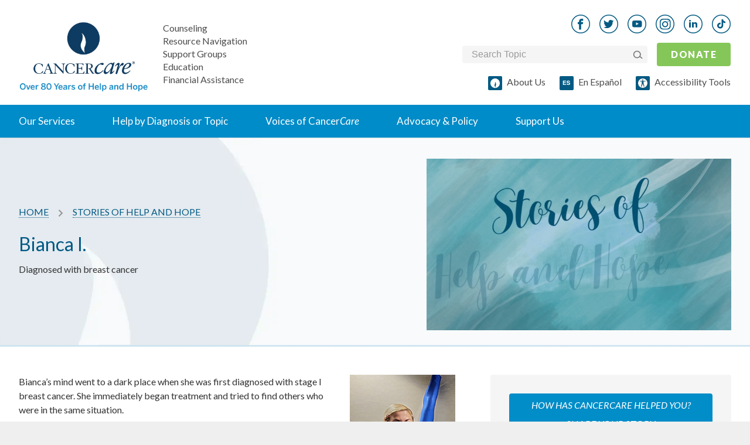

--- FILE ---
content_type: text/html; charset=utf-8
request_url: https://www.cancercare.org/stories/91-bianca_i
body_size: 27112
content:
<!DOCTYPE html><!--[if lt IE 7 ]><html lang=en class="no-js ie6"><![endif]--><!--[if IE 7 ]><html lang=en class="no-js ie7"><![endif]--><!--[if IE 8 ]><html lang=en class="no-js ie8"><![endif]--><!--[if IE 9 ]><html lang=en class="no-js ie9"><![endif]--><!--[if (gte IE 10)|!(IE)]><!--><html lang=en class=no-js><!--<![endif]--><head><style>
		meta.foundation-data-attribute-namespace {
			font-family: false !important;
		}
	</style><meta http-equiv=X-UA-Compatible content="IE=edge"><meta charset=utf-8><title>Diagnosed with Breast Cancer | Documentary | CancerCare</title><meta name=keywords content="Diagnosed with Breast Cancer, Documentary, CancerCare"><meta name=description content="A story of a breast cancer survivor that created a documentary that follows 20 people of all ages with cancer from around the world."><meta name=viewport content="initial-scale=1.0, width=device-width"><link href="https://www.cancercare.org/stories/91-bianca_i" rel=canonical /><meta name="twitter:card" content=summary><meta name="twitter:site" content="@cancercare"><meta name="twitter:title" content="Diagnosed with Breast Cancer | Documentary | CancerCare"><meta name="twitter:description" content="A story of a breast cancer survivor that created a documentary that follows 20 people of all ages with cancer from around the world."><meta name="twitter:image" content="https://media.cancercare.org/photo-library/original/cclogo.jpg"><meta property="og:title" content="Diagnosed with Breast Cancer | Documentary | CancerCare"><meta property="og:type" content=article><meta property="og:url" content="http://www.cancercare.org/stories/91-bianca_i"><meta property="og:image" content="https://media.cancercare.org/photo-library/original/cclogo.jpg"><meta property="og:description" content="A story of a breast cancer survivor that created a documentary that follows 20 people of all ages with cancer from around the world."><meta property="og:site_name" content=CancerCare><meta property="og:tag" content="Diagnosed with Breast Cancer, Documentary, CancerCare"><script>
			!function(f,b,e,v,n,t,s)
			{if(f.fbq)return;n=f.fbq=function(){n.callMethod?
				n.callMethod.apply(n,arguments):n.queue.push(arguments)};
				if(!f._fbq)f._fbq=n;n.push=n;n.loaded=!0;n.version='2.0';
				n.queue=[];t=b.createElement(e);t.async=!0;
				t.src=v;s=b.getElementsByTagName(e)[0];
				s.parentNode.insertBefore(t,s)}(window, document,'script',
				'https://connect.facebook.net/en_US/fbevents.js');
			fbq('init', '1647021628884989');
			fbq('track', 'PageView');
		</script><noscript><img height=1 width=1 style="display:none" alt="Meta facebook tracking pixel" src="https://www.facebook.com/tr?id=1647021628884989&ev=PageView&noscript=1"/></noscript><script>
		document.addEventListener('DOMContentLoaded', function() {
		const observer = new MutationObserver(function(mutations) {
			mutations.forEach(function(mutation) {
				if (mutation.addedNodes.length) {
					mutation.addedNodes.forEach(function(node) {
						if (node.classList && node.classList.contains('video_wrap')) {
							console.log('Video wrapper added by:', new Error().stack);
						}
					});
				}
			});
		});

		observer.observe(document.body, {
			childList: true,
			subtree: true
			});
		});
	</script><!--[if lt IE 9]><script src="//cdnjs.cloudflare.com/ajax/libs/html5shiv/3.6.2/html5shiv.js"></script><script src="//s3.amazonaws.com/nwapi/nwmatcher/nwmatcher-1.2.5-min.js"></script><script src="//html5base.googlecode.com/svn-history/r38/trunk/js/selectivizr-1.0.3b.js"></script><script src="//cdnjs.cloudflare.com/ajax/libs/respond.js/1.1.0/respond.min.js"></script><link rel=stylesheet href="//cdn.curator.io/1.3/css/curator.css"/><link rel=stylesheet href="http://d0e854af902342a74add-2a222f0ef295a616407cf111989bf757.r3.cf5.rackcdn.com/nomedia.css"/><style>
		.upgrade-ie {
			width: 100%;
			background-color: LightGray;
			text-align: center;
			padding: 20px;
		}
	</style><![endif]--><link rel=sitemap type="application/xml" title=Sitemap href="/sitemap.xml.gz"><link rel=preconnect href="https://api.reciteme.com"><meta name=csrf-param content=authenticity_token /><meta name=csrf-token content=qPRHyJHqdUyWzuRhO7JA_sLETj4fLrErexbsYPocB7aZWezPplzlNYLz4y7_X-ynSNCoPPbpK79BGGERjNu73w /><link rel=stylesheet href="https://www.cancercare.org/webpack/print-5990fcaddcbc33b34c06.css" media=print /><link rel=preload href="//fonts.googleapis.com/css?family=Lato:300,300italic,400,400italic,900,900italic&amp;display=swap" media=all as=style onload="this.rel=&quot;stylesheet&quot;"/><link rel=stylesheet href="https://www.cancercare.org/webpack/application_stylesheets-5990fcaddcbc33b34c06.css" media=print /><script src="https://cmp.osano.com/k4Osbr3W56/d4b5d677-73a7-42d9-8b6c-aa99bf858e03/osano.js"></script><style>.osano-cm-widget { display: none; }</style><script>(function(w,d,s,l,i){w[l]=w[l]||[];w[l].push({'gtm.start':
    new Date().getTime(),event:'gtm.js'});var f=d.getElementsByTagName(s)[0],
    j=d.createElement(s),dl=l!='dataLayer'?'&l='+l:'';j.async=true;j.src=
    'https://www.googletagmanager.com/gtm.js?id='+i+dl;f.parentNode.insertBefore(j,f);
    })(window,document,'script','dataLayer','GTM-TLFQQ7C');</script><script>(function(w,d,s,n,a){if(!w[n]){var l='call,catch,on,once,set,then,track,openCheckout'
		.split(','),i,o=function(n){return'function'==typeof n?o.l.push([arguments])&&o
		:function(){return o.l.push([n,arguments])&&o}},t=d.getElementsByTagName(s)[0],
		j=d.createElement(s);j.async=!0;j.src='https://cdn.fundraiseup.com/widget/'+a+'';
		t.parentNode.insertBefore(j,t);o.s=Date.now();o.v=5;o.h=w.location.href;o.l=[];
		for(i=0;i<8;i++)o[l[i]]=o(l[i]);w[n]=o}
		})(window,document,'script','FundraiseUp','ADCYQUTX');</script></head><body class=stories><style media=screen>
    body, html {
        font-size: 100%;
    }

    .noncritical-style {
        opacity: 0;
        transition: opacity 1s;
    }

    *, *:before, *:after {
        box-sizing: inherit;
    }

    *, *:before, *:after {
        -webkit-box-sizing: border-box;
        -moz-box-sizing: border-box;
        box-sizing: border-box;
    }

    a {
        text-decoration: none;
    }

    h1, h2, h3, h4, h5, h6 {
        /*color: #555555;*/
        font-family: "Lato", Helvetica, Roboto, Arial, sans-serif;
        font-style: normal;
        font-weight: normal;
        line-height: 1.4;
        margin-bottom: 0.5rem;
        margin-top: 0.2rem;
        text-rendering: optimizeLegibility;
    }

    h3 {
        font-weight: 700
    }

    sup {
        top: -0.5em;
    }

    h2 {
        color: #005984;
    }

    h2 {
        font-size: 1.375rem;
    }

    body {
        background: #efefef;
        color: #333333;
        cursor: auto;
        font-family: "Lato", Helvetica, Roboto, Arial, sans-serif;
        font-style: normal;
        font-weight: normal;
        line-height: 133%;
        margin: 0;
        padding: 0;
        position: relative;
    }

    html, body {
        height: 100%;
    }

    body #site_header, body #content, body #site_footer {
        box-shadow: 0 0 2px rgba(0, 0, 0, 0.25);
    }

    #site_header .mobile_toggle-mobile_donate-wrapper {
        display: flex;
        flex: 0;
        align-items: center;
        justify-content: flex-end;
    }

    #site_header a {
        border: none;
    }

    .site_search .site_search_box {
        margin-bottom: 0;
    }

    /*#content {*/
    /*	margin: 0 auto;*/
    /*	max-width: 87.5rem;*/
    /*	width: 100%;*/
    /*	padding-left: 16px;*/
    /*	padding-right: 16px;*/
    /*	float: none;*/
    /*	position: relative;*/
    /*}*/

    article.content {
        background: #fff;
    }

    #site_header {
        background: #FFFFFF;
        position: relative;
        z-index: 1000;
        display: flex;
        flex-direction: column;
        width: 100%;
        padding-left: 24px;
        padding-right: 24px;
    }

    p {
        line-height: 24px;
    }

    #site_header .mobile-logo-nav-wrapper {
        display: flex;
        width: 100%;
        justify-content: space-between;
        align-items: center;
    }

    .homepage article.content .main_content {
        padding-top: 0;
        margin-top: 0;
    }

    article.content .main_content {
        /*margin-top: 1.875rem;*/
        /*margin-bottom: 1.875rem;*/
        padding-left: 0;
        padding-right: 0;
        width: 100%;
        float: left;
    }

    @media only screen and (min-width: 1441px) {
        article.content .main_content {
            padding-left: 1.875rem;
            padding-right: 1.875rem;
            width: 100%;
            float: left;
            /*margin-top: 2.5rem;*/
            /*margin-bottom: 2.5rem;*/
        }
    }

    @media only screen and (min-width: 641px) {
        .homepage #slideshow .slide {
            /*height: 40vh;*/
        }

        .homepage #slideshow .slick-dots li {
            margin: 0 8px;
            height: 1.5rem;
            width: 1.5rem;
        }

        .homepage #slideshow .slick-dots {
            list-style-type: none;
            position: absolute;
        }

        /*.homepage .intro h2 {*/
        /*	max-width: 60%;*/
        /*	margin: 0 auto 2.5rem;*/
        /*}*/
        h2 {
            font-size: 1.625rem;
        }
    }

    @media only screen and (max-width: 1025px) and (min-width: 769px) {
        #site_header hgroup .logo a {
            display: block;
            width: 6.8125rem;
            height: 3.5rem;
            background-image: url(https://www.cancercare.org/images/logo-mobile-2x.png);
            background-repeat: no-repeat;
            background-size: 100%;
            margin: 0 auto;
            margin-top: .75rem;
        }

        #site_header #donate_mobile {
            -webkit-appearance: none;
            -moz-appearance: none;
            border-radius: 0;
            border-style: solid;
            border-width: 0;
            cursor: pointer;
            font-family: "Lato", Helvetica, Roboto, Arial, sans-serif;
            font-weight: normal;
            /*line-height: normal;*/
            margin: 0 0 1.25rem;
            position: relative;
            text-align: center;
            text-decoration: none;
            display: inline-block;
            /*padding: 0.625rem 1.25rem 0.6875rem 1.25rem;*/
            /*font-size: 0.6875rem;*/
            background-color: #85c659;
            border-color: #68ab3b;
            color: #FFFFFF;
            border-radius: 2px;
            transition: background-color 300ms ease-out;
            text-shadow: 0 1px 1px rgba(0, 0, 0, 0.35);
            letter-spacing: 0.09375rem;
            text-transform: uppercase;
            position: absolute;
            top: 1.5rem;
            right: 1.875rem;
        }
    }

    .homepage .slick-initialized {
        visibility: visible;
        opacity: 1;
    }

    .slick-slider {
        box-sizing: border-box;
        -moz-box-sizing: border-box;
        -webkit-touch-callout: none;
        -webkit-user-select: none;
        -moz-user-select: none;
        -ms-user-select: none;
        user-select: none;
        -ms-touch-action: pan-y;
        touch-action: pan-y;
        -webkit-tap-highlight-color: transparent;
    }

    .slick-list, .slick-slider {
        position: relative;
        display: block;
    }

    .homepage .slides {
        visibility: hidden;
        opacity: 0;
        transition: opacity 1s ease-in;
        height: 100%;
    }

    .homepage #slideshow .slide {
        position: relative;
        background-position: center center;
        background-size: cover;
        height: 100%;
    }

    .slick-initialized .slick-slide {
        display: block;
    }

    .slick-slide {
        float: left;
        height: 100%;
        min-height: 1px;
        display: none;
    }

    .homepage #slideshow .slick-dots {
        list-style-type: none;
        margin: 0;
        padding: 0;
    }

    .homepage #slideshow .slide {
        position: relative;
        background-position: 50%;
        background-size: cover;
    }

    .homepage #slideshow .slide > a {
        position: absolute;
        top: 0;
        right: 0;
        bottom: 0;
        left: 0;
    }

    .homepage #slideshow .slide .content {
        padding: 0 1.875rem;
        position: absolute;
        top: 50%;
        -webkit-transform: translateY(-50%);
        transform: translateY(-50%);
    }

    .homepage #slideshow .slide .content.align_left {
        left: 0;
        text-align: left;
    }

    .homepage #slideshow {
        margin: 0 -1.875rem;
        max-width: none;
        width: auto;
        position: relative;
        margin-bottom: 2.5rem;
        background: #efefef;
        overflow: hidden;
    }

    .slick-slider {
        box-sizing: border-box;
        -moz-box-sizing: border-box;
        -webkit-touch-callout: none;
        -webkit-user-select: none;
        -moz-user-select: none;
        -ms-user-select: none;
        user-select: none;
        -ms-touch-action: pan-y;
        touch-action: pan-y;
        -webkit-tap-highlight-color: transparent;
    }

    .slick-list, .slick-slider {
        position: relative;
        display: block;
    }

    .slick-list {
        overflow: hidden;
        margin: 0;
        padding: 0;
        height: 100%;
    }

    .slick-track {
        position: relative;
        left: 0;
        top: 0;
        display: block;
        height: 100%;
    }

    .slick-slider .slick-list, .slick-slider .slick-track {
        -webkit-transform: translateZ(0);
        transform: translateZ(0);
    }

    .homepage .slick-initialized {
        visibility: visible;
        opacity: 1;
    }

    label {
        color: #4d4d4d;
        cursor: pointer;
        display: block;
        font-size: 1rem;
        font-weight: 400;
        line-height: 1.5;
        margin-bottom: 0;
    }

    .site_search label {
        position: static;
        overflow: hidden;
        padding: 0;
        margin: -1px 0 0 -1px;
        height: 1px;
        width: 1px;
        background: transparent;
        display: inline-block;
    }

    .social_nav {
        line-height: 0;
    }

    .social_nav a {
        display: inline-block;
        background: white;
    }

    .banner #breadcrumb img {
        vertical-align: middle;
    }

    @media only screen and (max-width: 1024px) {
        #site_header {
            background-color: #FFFFFF;
            align-items: center;
            padding-bottom: 24px;
            padding-top: 24px;
        }
    }

    @media only screen and (min-width: 1025px) {
        #site_header {
            padding-left: 32px;
            padding-right: 32px;
        }

        .homepage #slideshow {
            height: 580px;
        }

        body:not(.homepage) header.banner {
            margin-bottom: 48px;
        }
    }

    @media only screen and (min-width: 1025px) {
        #site_header {
            background: #FFFFFF;
            height: auto;
            padding-left: 0;
            padding-right: 0;
        }

        #site_header hgroup .logo {
            margin-bottom: 1.875rem;
        }

        .logo a {
            display: block;
            width: 11.25rem;
            height: 5.75rem;
            background-image: url(https://www.cancercare.org/images/logo-75.png);
            background-size: contain;
            background-repeat: no-repeat;
            background-position: center;
        }

        #primary_nav {
            /*margin: 0 -1.875rem;*/
            max-width: none;
            width: auto;
            position: static;
            background: #008cc8;
        }

        #dropdown_nav {
            background: transparent;
            position: relative;
            list-style-image: none;
        }

        #dropdown_nav:after, #dropdown_nav:before {
            content: " ";
            display: table;
            clear: both;
        }

        #dropdown_nav li {
            float: left;
            position: static;
        }

        #dropdown_nav li ul {
            position: absolute;
            left: -999em;
            background: #fff;
            margin: 0;
            box-shadow: 0 2px 4px #ccc;
            width: 400px;
        }

        #dropdown_nav ul li {
            float: none;
        }

        #dropdown_nav li ul a {
            color: #008cc8;
            padding: .875rem 1.875rem;
            border-bottom: 1px solid #eee;
            font-size: 1.0625rem;
        }

        #dropdown_nav li ul a h2 {
            font-size: 1.0625rem;
            color: #008cc8;
            margin: 0;
            padding: 0;
            font-weight: 700;
        }

        #dropdown_nav li ul span {
            display: block;
            color: #555;
            font-size: .875rem;
        }

        #dropdown_nav li a {
            font-size: 1.0625rem;
        }

        #dropdown_nav > li > a {
            line-height: 3.8125rem;
        }

        #dropdown_nav a {
            /*padding: 0 1.25rem;*/
            /*color: #fff;*/
            /*border-right: 1px solid rgba(0,89,132,.25);*/
            /*text-decoration: none;*/
            /*display: block;*/
        }

        #dropdown_nav li:hover a {
            background: hsla(0, 0%, 100%, .25);
        }

        #dropdown_nav .hover ul, #dropdown_nav li:hover ul {
            left: 0;
            display: block;
        }

        #dropdown_nav .help ul {
            overflow: hidden;
            width: 100%;
        }

        #dropdown_nav .help {
            position: static;
        }

        #dropdown_nav .help ul h2 {
            font-size: 1.0625rem;
            margin: 0;
            padding: 0;
            font-weight: 700;
        }

        #dropdown_nav .help ul ul {
            position: static;
            border: 0;
            box-shadow: none;
            -webkit-column-count: 2;
            -moz-column-count: 2;
            column-count: 2;
            -webkit-column-gap: 0;
            -moz-column-gap: 0;
            column-gap: 0;
        }

        #primary_nav .help ul ul {
            -webkit-column-count: 3;
            -moz-column-count: 3;
            column-count: 3;
            -webkit-column-gap: 0;
            -moz-column-gap: 0;
            column-gap: 0;
        }

        #dropdown_nav .help ul ul li {
            padding: 0;
            -webkit-column-break-inside: avoid;
            page-break-inside: avoid;
            break-inside: avoid;
        }

        #dropdown_nav .help ul ul li a {
            display: block;
            padding: .5rem 1.875rem;
            font-size: .9375rem;
            background: 0;
            border: 1px solid transparent;
            border-bottom: 1px solid #eee;
        }

        #dropdown_nav .help ul .by_diagnosis,
        #dropdown_nav .help ul .by_topic {
            padding-left: 0;
            padding-right: 0;
            width: 50%;
            float: left;
        }

        #dropdown_nav .help ul .by_diagnosis {
            border-right: 1px solid #eee;
        }

        #support_nav .donate {
            top: -89px;
            right: 0;
        }

        #support_nav {
            position: absolute;
            bottom: auto;
            left: auto;
            bottom: 5.475rem;
            right: 1.875rem;
        }

        #social_nav,
        #support_nav .donate {
            position: absolute;
            left: auto;
            bottom: auto;
        }

        #support_nav li {
            display: inline;
            margin-left: 12px;
        }

        #primary_nav #support_nav .donate a {
            -webkit-appearance: none;
            -moz-appearance: none;
            border-radius: 0;
            cursor: pointer;
            font-family: Lato, Helvetica, Roboto, Arial, sans-serif;
            font-weight: bolder;
            line-height: normal;
            margin: 0 0 .325rem;
            position: relative;
            text-align: center;
            text-decoration: none;
            display: inline-block;
            padding: .9375rem 1.875rem 1rem;
            /*font-size: medium; # .875rem;*/
            background-color: #85c659;
            border: 0 solid #68ab3b;
            color: #fff;
            border-radius: 2px;
            transition: background-color .3s ease-out;
            text-shadow: 0 1px 1px rgba(0, 0, 0, .35);
            letter-spacing: .09375rem;
            text-transform: uppercase;
        }

        #primary_nav .site_search {
            display: none;
        }

        .site_search {
            width: 316px;
        }

        .site_search {
            display: inline-block;
            /*font: normal normal normal 14px/1 Black Tie;*/
            vertical-align: -14.28571%;
            text-rendering: auto;
            -webkit-font-smoothing: antialiased;
            -moz-osx-font-smoothing: grayscale;
            transform: translate(0);
            content: "\F002";
            margin-right: .375rem;
            color: #fff;
            font-weight: 600;
            font-size: inherit;
        }

        .site_search {
            /*position: absolute;*/
            /*left: 1.625rem;*/
            /*top: 1.5rem;*/
            /*z-index: -1;*/
        }

        /*.site_search #site_search_box:placeholder-shown, .site_search .site_search_box:placeholder-shown {*/
        /*	color: #fff;*/
        /*}*/
        .site_search #site_search_box, .site_search .site_search_box {
            /*width: 61px;*/
            /*height: 3.8125rem!important;*/
            /*float: right;*/
            /*padding-left: 62px;*/
            /*background: rgba(0,0,0,.1);*/
            /*transition: all .2s ease;*/
            /*color: #fff;*/
            /*cursor: pointer;*/
        }

        #social_nav {
            top: 2.25rem;
            right: 15rem;
        }

        #site_header #donate_mobile {
            position: static;
            overflow: hidden;
            padding: 0;
            margin: -1px 0 0 -1px;
            height: 1px;
            width: 1px;
            background: transparent;
            display: inline-block;
        }

        /*.social_nav a {*/
        /*	display: inline-block;*/
        /*	margin: 0 0.125rem;*/
        /*	padding: 0.75rem;*/
        /*	line-height: 1 !important;*/
        /*	border-radius: 1000px;*/
        /*	background: white;*/
        /*	border: 1px solid #AAAAAA;*/
        /*	color: #AAAAAA;*/
        /*	text-align: center;*/
        /*	text-decoration: none;*/
        /*}*/
        .social_nav li {
            display: inline-block;
            margin-right: 16px;
        }

        .social_nav a span {
            position: static;
            overflow: hidden;
            padding: 0;
            margin: -1px 0 0 -1px;
            height: 1px;
            width: 1px;
            background: transparent;
            display: inline-block;
            float: right;
        }

        .homepage #slideshow .slide .content {
            padding: 0 3.75rem;
        }
    }

    /* END @media only screen and (min-width: 1441px) */

    @media only screen and (min-width: 1025px) and (min-width: 1441px) {
        #dropdown_nav a {
            padding: 0 1.875rem;
        }
    }

    @media only screen and (min-width: 1441px) {
        #site_header hgroup .tagline {
            left: 14.5rem;
            font-size: 1.125rem;
        }

    }

    #primary_nav #dropdown_nav {
        margin: 0 auto;
    }

    #primary_nav ul {
        list-style-type: none;
        margin: 0;
        padding: 0;
        max-width: 1440px;
        position: static;
    }

    #site_header .mobile_toggle span {
        position: static;
        overflow: hidden;
        padding: 0;
        margin: -1px 0 0 -1px;
        height: 1px;
        width: 1px;
        background: transparent;
        display: inline-block;
    }

    #site_header hgroup .tagline {
        font-size: 1rem;
        vertical-align: bottom;
        font-style: normal;
        color: #777777;
        bottom: 1.875rem;
        z-index: 999999;
        line-height: 1;
        margin: 0;
        left: 0;
        top: 0;
        position: relative;
        text-align: left;
        padding-left: 25px;
    }

    #site_header hgroup .tagline span {
        display: block;
        padding-bottom: 6px;
    }

    #site_header hgroup .tagline span a {
        color: inherit;
    }

    #site_header hgroup .tagline span a:hover {
        color: inherit;
        color: #128DC8;
    }

    #site_header hgroup .tagline span:last-child {
        padding-bottom: 0;
    }

    #site_header hgroup {
        flex: 1 0 170px;
        position: relative;
        border: 1px solid transparent;
        display: flex;
        flex-flow: row nowrap;
        justify-content: center;
    }

    @media only screen and (min-width: 1025px) {
        #site_header hgroup {
            justify-content: space-between;

        }
        }

    #site_header .hgroup__left {
        display: flex;
        flex-flow: row nowrap;
        align-items: center;
    }

    #site_header hgroup .hgroup__left {
        height: fit-content;
        align-items: center;
    }

    @media only screen and (min-width: 1025px) {
        #site_header hgroup .hgroup__left {
            margin: auto 0;
            align-items: flex-end;
        }
    }

    .hgroup__right {
        display: none;
    }

    @media only screen and (min-width: 641px) {
        #site_header .hgroup__left {
            margin-left: -32px;
        }


        .cta-btn {
            padding-top: 8px;
            padding-bottom: 8px;
        }

    }

    #primary_nav .nav-link {
        display: flex;
        justify-content: space-between;
        align-content: center;
        color: #035A83;
        font-weight: 700;
    }

    /*#primary_nav .nav-link img {*/
    /*    display: none;*/
    /*}*/

    #site_header .logo-image {
        height: 63px;
        display: block;
    }

    #site_header .logo-image img {
        width: 220px;
        height: auto;
    }

    @media only screen and (min-width: 1025px) {
        #site_header .logo-image img {
            width: 100% !important;
        }
    }

    #site_header hgroup .hgroup__right .social_nav {
        text-align: right;
        margin-right: -16px;
        margin-top: 0;
        margin-bottom: 0;
    }

    #site_header .social_nav img {
        width: 32px;
        height: 32px;
    }

    .social_nav_phones_down {
        top: 11.25rem !important;
    }

    .social_nav_phones_down li img {
        vertical-align: middle;
    }


    .social_nav li a:hover img, .social_nav_phones_down li .social-icon:hover img {
        visibility: hidden;
    }

    .social_nav_phones_down li a, .social_nav_phones_down li .social-icon {
        background-repeat: no-repeat !important;
    }

    #site_header hgroup .hgroup__right .form-donate-wrapper {
        display: flex;
        flex-flow: row nowrap;
        align-items: center;
    }

    #site_header hgroup .hgroup__right .form-donate-wrapper .site_search {
        display: flex;
        background-color: #F5F5F5;
        padding: 4px 8px 4px 16px;
        border-radius: 4px;
        height: 30px;
        align-items: center;
    }

    #site_header hgroup .hgroup__right .form-donate-wrapper .site_search .btn:hover {
        background-color: unset;
    }

    #site_header hgroup .hgroup__right .site_search {
        box-shadow: none;
        margin: 0;
        padding: 0;
    }

    #site_header .donate_mobile {
        text-transform: uppercase;
        width: unset;
        margin: 0;
    }

    .cta-btn {
        padding: 8px 24px;
        width: 100%;
        background-color: #85c659;
        border-radius: 4px;
        color: #FFFFFF !important;
        box-shadow: none;
        text-shadow: none;
        text-transform: none;
        text-decoration: none;
        border: none !important;
        text-align: center;
        display: block;
        margin: 0 auto;
        transition: background-color 300ms ease-out;
        font-weight: 400;
    }

    #site_header .espanol-accesibility-wrapper {
        display: flex;
        flex-flow: row wrap;
        margin-right: -24px;
    }

    #site_header hgroup .hgroup__right .form-donate-wrapper .site_search_box {
        background-color: transparent;
        border: none;
        width: 100%;
        font-size: 1rem;
    }

    #site_header hgroup .hgroup__right .form-donate-wrapper .site_search button img {
        display: inline-block;
        vertical-align: unset;
        max-width: 100%;
        height: auto;
    }


    #site_header hgroup .hgroup__right .form-donate-wrapper .site_search_box::-webkit-input-placeholder { /* WebKit, Blink, Edge */
        color: rgba(153, 153, 153, 1);
    }

    #site_header hgroup .hgroup__right .form-donate-wrapper .site_search_box:-moz-placeholder { /* Mozilla Firefox 4 to 18 */
        color: rgba(153, 153, 153, 1);
        opacity: 1;
    }

    #site_header hgroup .hgroup__right .form-donate-wrapper .site_search_box::-moz-placeholder { /* Mozilla Firefox 19+ */
        color: rgba(153, 153, 153, 1);
        opacity: 1;
    }

    #site_header hgroup .hgroup__right .form-donate-wrapper .site_search_box:-ms-input-placeholder { /* Internet Explorer 10-11 */
        color: rgba(153, 153, 153, 1);
    }

    #site_header hgroup .hgroup__right .form-donate-wrapper .site_search_box:placeholder-shown { /* Standard (https://drafts.csswg.org/selectors-4/#placeholder) */
        color: rgba(153, 153, 153, 1);
    }

    #site_header hgroup .hgroup__right .form-donate-wrapper .site_search_box:focus {
        color: black;
        cursor: auto;
    }

    #site_header hgroup .hgroup__right .form-donate-wrapper .site_search_box:focus {
        color: black;
        cursor: auto;
    }

    .site_search button {
        width: 18px;
        padding: 0;
        background-color: transparent;
        margin: 0;
        align-items: center;
        display: none;
        border: none;
    }

    .site_search button span {
        display: none;
    }


    @media only screen and (min-width: 1025px) {
        #site_header hgroup {
            margin-bottom: 24px;
            margin-top: 24px;
            max-width: 1440px;
            margin-left: auto;
            margin-right: auto;
            width: 100%;
            height: 131px;
        }

        #site_header .hgroup__left {
            margin-left: 0px;
        }

        .hgroup__right {
            display: none;
            display: grid;
            grid-template-columns: 1fr;
            grid-row-gap: 16px;
        }

        #dropdown_nav li .nav-link__content-wrapper {
            display: block;
            position: absolute;
            left: -999em;
            background: #fff;
            margin: 0;
            box-shadow: 0 2px 4px #ccc;
            width: 100%;
            padding-bottom: 72px;
            padding-top: 64px;
        }

        #primary_nav .nav-link {
            color: white;
            background-color: transparent;
            border: none;
            align-items: center;
            padding: 16px 32px;
            line-height: 24px;
            font-weight: 400;
        }

        #primary_nav #support_nav {
            display: none;
        }

        #site_header .logo-image {
            height: 108px;
            width: 220px;
        }

        #site_header .mobile_toggle-mobile_donate-wrapper {
            display: none;
        }

        #site_header .donate_mobile {
            margin-right: 0;
            margin-left: 16px;
            font-weight: 700;
        }

        #site_header .espanol-accesibility-wrapper {
            justify-content: flex-end;
        }

        #site_header hgroup .hgroup__right .site_search .site_search_box {
            padding: 0;
        }

        .site_search button {
            display: flex;
        }

    }

    #site_header hgroup .logo span {
        position: static;
        overflow: hidden;
        padding: 0;
        margin: -1px 0 0 -1px;
        height: 1px;
        width: 1px;
        background: transparent;
        display: inline-block;
    }

    #primary_nav #support_nav li a {
        color: rgba(0, 0, 0, 0.7);
        text-decoration: none;
    }

    /*
    #primary_nav #support_nav li a:before {
      display: inline-block;
      font: normal normal normal 14px/1 Black Tie;
      vertical-align: -14.28571%;
      text-rendering: auto;
      -webkit-font-smoothing: antialiased;
      -moz-osx-font-smoothing: grayscale;
      transform: translate(0);
      content: "\F063";
      margin-right: .5rem;
      color: #005984;
      font-weight: inherit;
      font-size: inherit;
    }
    */
    .homepage #slideshow .slide .content h1 {
        font-weight: 700;
    }

    .homepage #slideshow .slide .content h1, .homepage #slideshow .slide .content p {
        margin: 0;
        padding: 0;
        color: white;
        text-shadow: 1px 1px 2px rgba(0, 0, 0, 0.75);
        line-height: 1.3;
    }

    @media only screen and (min-width: 1025px) {
        .homepage #slideshow .slide h1 {
            font-size: 3.125rem;
        }

        /*#site_header hgroup .tagline span {*/
        /*	display: block !important;*/
        /*	padding-top: 6px !important;*/
        /*}*/
    }

    #primary_nav #support_nav .support a:before {
        display: inline-block;
        width: 16px;
        height: 16px;
        content: "";
        background-image: url(https://www.cancercare.org/images/cc-symbol-outline-32x32.png);
        background-size: 100%;
        background-repeat: no-repeat;
        background-position: top;
    }

    #primary_nav #support_nav .events a:before {
        content: "\F019";
    }

    /* MOBILE */
    #site_header .mobile_toggle {
        flex: 1 1 0px;
        background: rgba(255, 255, 255, 0.04);
        position: absolute;
        top: 0;
        left: 0;
        text-decoration: none;
        color: white;
        text-align: center;
        width: 20px;
        height: 18px;
        position: relative;
        display: block;
        background-color: transparent;
        background-repeat: no-repeat;
        background-position: center left;
        display: inline-block;
        font: normal normal normal 14px/1 "Black Tie";
        font-size: inherit;
        vertical-align: -14.28571%;
        text-rendering: auto;
        -webkit-font-smoothing: antialiased;
        -moz-osx-font-smoothing: grayscale;
        transform: translate(0, 0);
        font-weight: 700;
        flex: 0 1 122px;
        min-width: 22px;
    }

    @media only screen and (min-width: 1025px) {
        #site_header .mobile_toggle {
            display: none;
        }
    }

    .donate_mobile:visited {
        color: white;
    }

    .donate_mobile {
        -webkit-appearance: none;
        -moz-appearance: none;
        border-radius: 0;
        border-style: solid;
        border-width: 0;
        cursor: pointer;
        font-family: "Lato", Helvetica, Roboto, Arial, sans-serif;
        font-weight: normal;
        /*line-height: normal;*/
        /*margin: 0 0 1.25rem;*/
        position: relative;
        text-align: center;
        text-decoration: none;
        display: inline-block;
        /*padding: 0.25rem 0.5rem 0.3125rem 0.5rem;*/
        /*font-size: 0.5625rem;*/
        background-color: #85c659;
        border-color: #68ab3b;
        color: #FFFFFF;
        border-radius: 2px;
        transition: background-color 300ms ease-out;
        text-shadow: 0 1px 1px rgba(0, 0, 0, 0.35);
        letter-spacing: 0.09375rem;
        text-transform: uppercase;
        position: absolute;
        top: 1.25rem;
        right: 1.875rem;
    }

    .donate_mobile {
        padding: 8px 24px;
        font-size: 16px;
        line-height: 24px;
        display: block;
        position: relative;
        top: auto;
        right: auto;
        /*margin: 0;*/
        /*margin-right: 22px;*/
    }

    @media only screen and (max-width: 640px) {

        #site_header hgroup .logo a {
            display: block;
            width: 4.875rem;
            height: 2.5rem;
            background-image: url(https://www.cancercare.org/images/logo-mobile-2x.png);
            background-repeat: no-repeat;
            background-size: 100%;
            margin: 0 auto;
            margin-top: 0.625rem;
        }


        .homepage #slideshow .slide {
            /*height: 40vh;*/
        }

        .homepage #slideshow .slick-dots {
            display: block;
            margin: 0;
            padding: 0;
            text-align: center;
        }

        .homepage #slideshow .slick-dots li {
            margin: 0 4px;
            height: 1.125rem;
            width: 1.125rem;
        }

        .homepage #slideshow .slide button {
            -webkit-appearance: none;
            -moz-appearance: none;
            /*border-radius: 0;*/
            /*border-style: solid;*/
            /*border-width: 0;*/
            /*cursor: pointer;*/
            font-family: "Lato", Helvetica, Roboto, Arial, sans-serif;
            font-weight: normal;
            line-height: normal;
            /*margin: 0 0 1.25rem;*/
            position: relative;
            /*text-align: center;*/
            /*text-decoration: none;*/
            /*display: inline-block;*/
            /*padding: 0.25rem 0.5rem 0.3125rem 0.5rem;*/
            /*font-size: 0.5625rem;*/
            /*background-color: #85c659;*/
            /*border-color: #68ab3b;*/
            /*color: #FFFFFF;*/
            /*border-radius: 2px;*/
            transition: background-color 300ms ease-out;
            /*text-shadow: 0 1px 1px rgba(0, 0, 0, 0.35);*/
            /*letter-spacing: 0.09375rem;*/
        }
    }

    .homepage #slideshow .slick-dots li {
        display: inline-block;
        text-indent: -999em;
        background: none;
        border: 3px solid #fb8733;
        border-radius: 1000px;
        cursor: pointer;
    }

    #content:before, #content:after {
        content: " ";
        display: table;
    }

    #content:after {
        clear: both;
    }

    .homepage #slideshow:before, .homepage #slideshow:after {
        content: " ";
        display: table;
    }

    @media only screen and (max-width: 1024px) {
        #site_header hgroup .tagline {
            position: static;
            overflow: hidden;
            padding: 0;
            margin: -1px 0 0 -1px;
            height: 1px;
            width: 1px;
            background: transparent;
            display: inline-block;
        }

        #primary_nav {
            position: absolute;
            left: 0;
            z-index: 100;
            width: 100%;
            margin: 0;
            -webkit-transform: translateX(-100%);
            -moz-transform: translateX(-100%);
            transform: translateX(-100%);
            -webkit-transition: -webkit-transform 0.3s, width 0.3s;
            -moz-transition: -moz-transform 0.3s, width 0.3s;
            transition: transform 0.3s, width 0.3s;
            background: white;
            box-shadow: 0 6px 8px -3px rgba(0, 0, 0, .35);
        }

        #primary_nav.open {
            -webkit-transform: translateX(0px);
            -moz-transform: translateX(0px);
            transform: translateX(0px);
            overflow: hidden;
        }

    }

    /*Banner styling*/


    .banner {
        overflow: hidden;
        max-width: none;
        width: auto;
        color: #333333;
        background-color: #E5EEF1;
        position: relative;
        /* Removed to prevent the size from being large in the header. (Issue --> 3/12: Code adjustment)
        .banner_main .intro .lede b {
          font-size: rem-calc(20);
        }
        */
    }

    .banner .flame {
        position: absolute;
        max-width: unset;
        pointer-events: none;
        bottom: -29%;
        left: -31%;
        width: 786px;
    }

    @media only screen and (min-width: 641px) {
        .banner .flame {
            bottom: -54%;
        }
    }

    @media only screen and (min-width: 1025px) {
        .banner .flame {
            bottom: -47%;
            right: 62%;
            width: 821px;
            left: unset;
        }
    }

    .banner .header_content_container {
        max-width: 1440px;
        margin: 0 auto;
    }

    @media only screen and (max-width: 640px) {
        .banner .header_content_container {
            display: flex;
            flex-direction: column-reverse;
        }

        .banner .header_content_container .medium-down-breadcrumb {
            order: 1;
            background: none;
        }
    }

    @media only screen and (min-width: 1025px) {
        .banner .header_content_container {
            padding-left: 32px;
            padding-right: 32px;
        }
    }

    .banner:before, .banner:after {
        content: " ";
        display: table;
    }

    .banner:after {
        clear: both;
    }

    /*@media only screen and (min-width: 1025px) {*/
    /*    .has_tabbed_top .banner {*/
    /*        padding-bottom: 3.3125rem;*/
    /*    }*/
    /*}*/

    .banner.bg_default {
        background-size: cover;
        background-position: left top;
        background-repeat: no-repeat;
        background-size: cover;
        background-position-x: 10%;
        background-image: url(https://www.cancercare.org/images/header-flame-fixed.webp) !important;
        /*background-position-y: 5px;*/
    }

    @media only screen and (min-width: 1025px) {
        .banner.bg_custom {
            background-size: cover;
            background-position: right center;
        }

        .banner.bg_custom .intro .lede {
            word-break: break-word;
            overflow: hidden;
            text-overflow: ellipsis;
            display: -webkit-box;
            -webkit-line-clamp: 7;
            -webkit-box-orient: vertical;
        }
    }

    @media only screen and (min-width: 1350px) {
        .banner.bg_custom {
            min-height: 400px;
        }

        .banner.bg_custom.auto_height {
            min-height: 0;
        }
    }

    .banner.bg_aside_hero .banner_related.hero {
        width: 100%;
        float: none;
        padding: 0;
        margin: 0;
    }

    .banner.bg_aside_hero .banner_related.hero img {
        display: block;
    }

    .banner.bg_aside_hero .banner_main {
        position: static;
        overflow: hidden;
        padding: 0;
        margin: -1px 0 0 -1px;
        height: 1px;
        width: 1px;
        background: transparent;
        display: inline-block;
    }

    .banner .banner_main:before, .banner .banner_main:after {
        content: " ";
        display: table;
    }

    .banner .banner_main:after {
        clear: both;
    }

    .container-wrapper {
        padding: 0 24px;
    }

    @media only screen and (min-width: 641px) {
        .banner .banner_main {
            padding-left: 1.875rem;
            padding-right: 1.875rem;
            float: left;
        }

        .container-wrapper {
            padding: 0 32px;
        }

    }

    @media only screen and (min-width: 1025px) {
        .banner .banner_main {
            padding-top: 2.625rem;
            padding-bottom: 52px;
            padding-left: 3.75rem;
            margin-top: 3rem;
            margin-bottom: 52px;
            width: 50%;
        }
    }

    @media only screen and (min-width: 1025px) {
        .banner.auto .banner_main {
            width: calc(50% - 60px);
            margin-right: 3.75rem;
            margin-bottom: 3rem;
        }
    }

    .banner #breadcrumb, .banner .medium-down-breadcrumb {
        text-transform: uppercase;
        margin: 0;
    }

    .banner #breadcrumb img, .banner .medium-down-breadcrumb img {
        margin: 0 16px;
        /*filter: invert(100%) brightness(270%) contrast(100%);*/
    }

    @media only screen and (min-width: 641px) and (max-width: 1024px) {
        .banner #breadcrumb img, .banner .medium-down-breadcrumb img {
            filter: invert(100%) brightness(270%) contrast(100%);
        }
    }

    .banner #breadcrumb {
        font-weight: 700;
        color: #979797;
        margin: 0;
        display: none;
    }

    .banner #breadcrumb a {
        font-weight: 400;
    }

    @media only screen and (min-width: 1025px) {
        .banner #breadcrumb {
            display: block;
        }
    }

    @media only screen and (max-width: 1024px) {
        .banner #breadcrumb {
            padding-left: 1.875rem;
            padding-right: 1.875rem;
            width: 100%;
            float: left;
            background: #FFF;
            min-height: 3.75rem;
            padding-top: 1.375rem;
            padding-bottom: 1.375rem;
        }
    }

    @media only screen and (min-width: 1025px) {
        .banner #breadcrumb {
            padding: 0;
            height: auto;
        }
    }

    .banner #breadcrumb:empty {
        display: none;
    }

    .banner .medium-down-breadcrumb {
        padding-top: 16px;
        padding-bottom: 16px;
        display: block;
        color: #979797;
        font-weight: 700;
    }

    @media only screen and (max-width: 640px) {
        .bg_custom .banner .medium-down-breadcrumb {
            background-color: #008DC8;
            color: white;
        }
    }


    @media only screen and (min-width: 641px) {
        .banner .medium-down-breadcrumb {
            background-color: #008DC8;
            color: white;
            margin-bottom: 56px;
        }

        .banner .medium-down-breadcrumb * {
            font-weight: inherit;
        }
    }

    .banner .medium-down-breadcrumb a {
        font-weight: 400;
        border: none;
    }

    body:not(.homepage) .banner_main>*, body:not(.homepage) aside.banner_related, body:not(.homepage) #breadcrumb, body:not(.homepage) .medium-down-breadcrumb {
        padding-left: 24px;
        padding-right: 24px;
    }

    @media only screen and (min-width: 641px) {
        .banner .medium-down-breadcrumb a {
            color: white;
        }

        body:not(.homepage) .banner_main > *, body:not(.homepage) aside.banner_related, body:not(.homepage) #breadcrumb, body:not(.homepage) .medium-down-breadcrumb {
            padding-left: 32px;
            padding-right: 32px;
        }
    }

    @media only screen and (min-width: 1025px) {
        .banner .medium-down-breadcrumb {
            display: none;
        }

        body:not(.homepage) .banner_main>*, body:not(.homepage) aside.banner_related, body:not(.homepage) #breadcrumb, body:not(.homepage) .medium-down-breadcrumb {
            padding-right: 0;
        }

        body:not(.homepage) .intro, body:not(.homepage) #breadcrumb {
            padding-left: 0 !important;
        }

    }

    @media only screen and (max-width: 1024px) {
        .banner .intro {
            padding-left: 1.875rem;
            padding-right: 1.875rem;
            width: 100%;
            float: left;
            padding-bottom: 1.875rem;
        }
    }

    @media only screen and (min-width: 1025px) {
        .banner .intro {
            clear: left;
            padding-top: 1.5rem;
        }
    }

    .banner .intro h1 {
        font-size: 2rem;
        margin: 0;
        line-height: 1.2;
        color: #005984;
    }

    .banner .intro h1:empty {
        display: none;
    }

    .banner .intro h1 + p {
        margin-top: 0.75rem;
    }

    .banner .intro .lede {
        font-size: 1rem;
        font-weight: 400;
        margin-bottom: 0;
    }

    .banner .intro .lede:empty {
        display: none;
    }

    .banner .banner_related {
        padding-left: 1.875rem;
        padding-right: 1.875rem;
        float: left;
    }

    .banner .banner_related .small_header_image_container {
        height: 100%;
    }

    @media only screen and (min-width: 641px) {
        .banner .banner_related .small_header_image_container {
            max-width: 580px;
            width: 100%;
            margin-left: auto;
        }
    }

    .banner .banner_related .small_header_image_container:empty {
        display: none;
    }

    .banner .banner_related .small_header_image_container .small_header_image {
        display: block;
        height: 100%;
        width: 100%;
        object-fit: cover;
        object-position: right bottom;
    }

    .banner .banner_related:empty {
        display: none;
    }

    @media only screen and (min-width: 1025px) {
        .banner .banner_related {
            padding-left: 1.875rem;
            padding-right: 1.875rem;
            width: 50%;
            float: right;
            margin-bottom: 0;
        }
    }

    @media only screen and (min-width: 1025px) {
        .banner .banner_related #featured_askcc_expert {
            margin-top: 3rem;
            margin-bottom: 3.75rem;
        }
    }

    .banner .banner_related img {
        width: 100%;
    }

    @media only screen and (max-width: 1024px) {
        .banner .banner_related img {
            display: none;
        }
    }

    .banner .banner_related img[src$="blank.gif"] {
        width: auto;
        display: none;
    }

    .banner .banner_related .caption, .banner .banner_related footer.content_footer div.meta, footer.content_footer .banner .banner_related div.meta, .banner .banner_related .video_directory_section_embed p, .video_directory_section_embed .banner .banner_related p {
        position: absolute;
        right: 0;
        bottom: 0;
        background: rgba(255, 255, 255, 0.8);
        padding: 0.25rem 0.75rem;
        margin: 0;
        color: #005984;
    }

    @media only screen and (max-width: 1024px) {
        .banner .banner_related .caption, .banner .banner_related footer.content_footer div.meta, footer.content_footer .banner .banner_related div.meta, .banner .banner_related .video_directory_section_embed p, .video_directory_section_embed .banner .banner_related p {
            display: none;
        }
    }

    @media only screen and (min-width: 1025px) {
        .banner .banner_related {
            margin-top: 34px;
        }
    }

    @media only screen and (min-width: 641px) {
        .banner .banner_related {
            padding-left: 0;
            padding-right: 0;
            width: 37.5%;
            float: right;
            padding-left: 1.875rem;
            padding-right: 1.875rem;
            width: 50%;
            float: right;
        }

        #site_header {
            padding-left: 32px;
            padding-right: 32px;
        }

    }

    @media only screen and (max-width: 640px) {
        .banner .banner_related.has_video {
            margin-bottom: 16px;
        }
    }

    .banner .banner_related.has_video .media {
        padding-left: 1.875rem;
        padding-right: 1.875rem;
        width: 100%;
        float: left;
    }

    .banner .banner_related.has_video .caption, .banner .banner_related.has_video footer.content_footer div.meta, footer.content_footer .banner .banner_related.has_video div.meta, .banner .banner_related.has_video .video_directory_section_embed p, .video_directory_section_embed .banner .banner_related.has_video p {
        padding-left: 1.875rem;
        padding-right: 1.875rem;
        width: 100%;
        float: left;
        display: block;
        position: static;
        margin: 0;
        padding: 0.75rem 1.875rem;
        background: none;
    }

    @media only screen and (min-width: 641px) and (max-width: 1024px) {
        .banner .banner_related.has_video .media {
            padding-right: 0;
        }

        .banner .banner_related.has_video .caption, .banner .banner_related.has_video footer.content_footer div.meta, footer.content_footer .banner .banner_related.has_video div.meta, .banner .banner_related.has_video .video_directory_section_embed p, .video_directory_section_embed .banner .banner_related.has_video p {
            padding-left: 1.875rem;
            padding-right: 1.875rem;
            width: 31.25%;
            float: left;
            padding: 1.875rem !important;
            background: rgba(255, 255, 255, 0.2);
        }

        #primary_nav #dropdown_nav>li .nav-link__content-wrapper a h2 {
            font-size: 16px;
            line-height: 22px;
        }
    }

    @media only screen and (min-width: 1025px) {
        .banner .banner_related.has_video {
            margin-top: 34px;
        }

        #primary_nav .nav-link img {
            display: none;
        }

        #site_header {
            background: white;
            height: auto;
            padding-left: 0;
            padding-right: 0;
        }
    }

    .cta-btn {
        padding: 8px 24px;
        width: 100%;
        background-color: #85c659;
        border-radius: 4px;
        color: #FFFFFF !important;
        box-shadow: none;
        text-shadow: none;
        text-transform: none;
        text-decoration: none;
        border: none !important;
        text-align: center;
        display: block;
        margin: 0 auto;
        transition: background-color 300ms ease-out;
        font-weight: 400;
    }

    #site_header .espanol-accesibility-wrapper > * {
        margin-right: 24px;
    }

    #site_header .support-nav__icon-text {
        color: rgba(0, 0, 0, 0.7);
    }

    .espanol a {
        font-weight: 400;
    }

    .support-nav__icon-text {
        margin-left: 8px;
    }

    .espanol-accesibility-wrapper img {
        max-width: 100%;
        height: auto;
        display: inline-block;
        vertical-align: middle;
        width: 24px;
        height: 24px;
    }

    .social_nav > li .rss-icon:hover {
        background-image: url(https://www.cancercare.org/images/icons/svg/new/socials/hover/rss-hover.svg) !important;
    }

    .social_nav li .facebook-icon:hover {
        background-image: url(https://www.cancercare.org/images/icons/svg/new/socials/hover/facebook-round-color-hover.svg) !important;
    }

    .social_nav > li .twitter-icon:hover {
        background-image: url(https://www.cancercare.org/images/icons/svg/new/socials/hover/twitter-round-color-hover.svg) !important;
    }

    .social_nav > li .youtube-icon:hover {
        background-image: url(https://www.cancercare.org/images/icons/svg/new/socials/hover/youtube-round-color-hover.svg) !important;
    }

    .social_nav > li .instagram-icon:hover {
        background-image: url(https://www.cancercare.org/images/icons/svg/new/socials/hover/instagram-round-color-hover.svg) !important;
    }

    .social_nav > li .linkedin-icon:hover {
        background-image: url(https://www.cancercare.org/images/icons/svg/new/socials/hover/linkedin-round-color-hover.svg) !important;
    }

    .social_nav > li .tiktok-icon:hover {
        background-image: url(https://www.cancercare.org/images/icons/svg/new/socials/hover/tiktok-round-color-hover.svg) !important;
    }

    .chosen-container-single .chosen-single div b {
        display: block;
        width: 100%;
        height: 100%;
        background: url(https://www.cancercare.org/images/select-arrow.svg) no-repeat 0px 50% !important;
    }

    #admin_bar form.button_to {
        display: inline;
        background: none !important;
    }

    #admin_bar form.button_to input[type="submit"] {
        vertical-align: unset;
    }
    #admin_bar a, #admin_bar input[type="submit"] {
        border: 0;
    }
    #admin_bar form.button_to input[type="submit"] {
        padding: 0;
        color: #005984;
        text-decoration: none;
        background: none;
    }

    #admin_bar input[type="submit"] {
        cursor: pointer;
        font-family: "Lato",Helvetica,Roboto,Arial,sans-serif;
        font-size: 16px;
        margin-bottom: 0;
    }

    .video_wrap:empty,
    .video_wrap iframe[height="0"][width="0"] {
        display: none !important;
        height: 0 !important;
        width: 0 !important;
        visibility: hidden !important;
    }

</style><style media=screen>
    select {
        background-image: url([data-uri]);
    }

    .content.has_sidebar .sidebar ul:not(.sharing_tools) li::marker, .support_groups_index .support_groups li::marker {
         content: url("data:image/svg+xml,%3Csvg width='8' height='8' viewBox='0 0 12 12' fill='none' xmlns='http://www.w3.org/2000/svg'%3E%3Cellipse cx='5.88966' cy='6' rx='5.88966' ry='6' fill='%23008DC8'/%3E%3C/svg%3E%0A");
        margin-bottom: 8px;

    }

    .feed_options a:before {
        content: none !important;
        background-repeat: no-repeat;
        background-size: contain;
        width: 24px;
        height: 24px;
        margin-top: 0 !important;
        margin-bottom: 0 !important;
    }

    .feed_options a.rss:before {
        background-image: url('images/rss.svg');
    }

    .feed_options a.itunes:before {
        background-image: url('images/itunes.svg');
    }

    .tile-report-list a {
        display: inline-block;
    }

    .column > h3:not(:first-of-type) {
        margin-top: 24px;
    }

    .social_nav a {
        border: none !important;
    }

    @media only screen and (min-width: 641px) {
        .resource_block h3 {
            padding-bottom: 2px;
            border-bottom: 2px solid #E5EEF2;
        }
    }

</style><!--[if lt IE 9]><div class=upgrade-ie>Please <a href="http://windows.microsoft.com/en-us/internet-explorer/download-ie">upgrade your version of IE</a> or <a href="https://www.google.com/chrome/browser/desktop/">download Chrome</a></div><![endif]--><div class=wrapper><header id=site_header class=""><style>
      #site_header .mobile_toggle {
          background-image: url(/images/icons/hamburger-menu-icon.svg);
      }
      #site_header .mobile_toggle.open {
          background-image: url(/images/icons/closed-menu-icon.svg);
      }
  </style><div class=mobile-logo-nav-wrapper><a class=mobile_toggle href="#"><span>Menu</span></a><hgroup class=container-wrapper><div class=hgroup__left><a class=logo-image href="/"><img alt="CancerCare&#39;s logo" src="https://www.cancercare.org/images/logos/80-logo-final.png" loading=lazy /></a><h2 class=tagline><span><a href="/counseling">Counseling</a></span><span><a href="/resourcenavigation">Resource Navigation</a></span><span><a href="/support_groups">Support Groups</a></span><span><a href="/connect_workshops">Education</a></span><span><a href="/financial_assistance">Financial Assistance</a></span></h2></div><div class=hgroup__right><ul class="social_nav "><li><recite class="recite-ele recite-ele-style" style="display: inline;"><a title="Tap or click here to open our Facebook page in a new window" target=_blank class=facebook-icon href="http://www.facebook.com/cancercare"><img width=32 height=32 alt="Facebook logo" src="https://www.cancercare.org/images/icons/svg/new/socials/facebook-round-color.svg" loading=lazy /><span>Facebook</span></a></recite></li><li><recite class="recite-ele recite-ele-style" style="display: inline;"><a title="Tap or click here to open our Twitter page in a new window" target=_blank class=twitter-icon href="http://www.twitter.com/cancercare"><img width=32 height=32 alt="Twitter logo" src="https://www.cancercare.org/images/icons/svg/new/socials/twitter-round-color.svg" loading=lazy /><span>Twitter</span></a></recite></li><li><recite class="recite-ele recite-ele-style" style="display: inline;"><a title="Tap or click here to open our YouTube page in a new window" target=_blank class=youtube-icon href="http://www.youtube.com/cancercareinc"><img width=32 height=32 alt="Youtube logo" src="https://www.cancercare.org/images/icons/svg/new/socials/youtube-round-color.svg" loading=lazy /><span>YouTube</span></a></recite></li><li><recite class="recite-ele recite-ele-style" style="display: inline;"><a title="Tap or click here to open our Instagram page in a new window" target=_blank class=instagram-icon href="https://www.instagram.com/cancercareus"><img width=32 height=32 alt="Instagram logo" src="https://www.cancercare.org/images/icons/svg/new/socials/instagram-round-color.svg" loading=lazy /><span>Instagram</span></a></recite></li><li><recite class="recite-ele recite-ele-style" style="display: inline;"><a title="Tap or click here to open our LinkedIn page in a new window" target=_blank class=linkedin-icon href="http://www.linkedin.com/company/cancercare"><img width=32 height=32 alt="Linkedin logo" src="https://www.cancercare.org/images/icons/svg/new/socials/linkedin-round-color.svg" loading=lazy /><span>LinkedIn</span></a></recite></li><li><recite class="recite-ele recite-ele-style" style="display: inline;"><a title="Tap or click here to open our Tiktok page in a new window" target=_blank class=tiktok-icon href="https://www.tiktok.com/@cancercareus"><img width=32 height=32 alt="Tiktok logo" src="https://www.cancercare.org/images/icons/svg/new/socials/tiktok-round-color.svg" loading=lazy /><span>Tiktok</span></a></recite></li></ul><div class=form-donate-wrapper><form class=site_search action="/search" method=get><label for=site_search_box_desktop id=site_search_label>Search in cancercare.org</label><input class=site_search_box id=site_search_box_desktop placeholder="Search Topic" name=q class=test><button type=hidden class=btn><span>Go</span><img alt="Magnifying glass icon" role=img width=17 height=15 src="https://www.cancercare.org/images/icons/svg/new/find-icon.svg" loading=lazy /></button></form><a class="cta-btn donate_mobile" href="http://www.cancercare.org/donate-now">Donate</a></div><div class=espanol-accesibility-wrapper><div class=espanol><img alt="About us icon" width=24 height=24 role=img src="https://www.cancercare.org/images/icons/svg/new/about-us-icon.svg" loading=lazy /><a class=support-nav__icon-text href="/about">About Us</a></div><div class=espanol><img alt="Spanish icon" width=24 height=24 role=img src="https://www.cancercare.org/images/icons/svg/new/en-espanol-icon.svg" loading=lazy /><a class=support-nav__icon-text href="/espanol">En Español</a></div><div class=reciteme><img alt="Accessibility tools icon" width=24 height=24 role=img src="https://www.cancercare.org/images/icons/svg/new/accessibility-tools-icon.svg" loading=lazy /><span class=support-nav__icon-text>Accessibility Tools</span></div></div></div></hgroup><style>
        #site_header #skip_link, #site_header #en_espanol {
            position: absolute;
            left: -9999px;
            top: -9999px;
            margin-bottom: 0;
        }
    </style><a id=skip_link href="#content">Skip to content</a><a id=en_espanol href="/espanol">En Español</a><div class=mobile_toggle-mobile_donate-wrapper><a class="cta-btn donate_mobile" href="http://www.cancercare.org/donate-now">Donate</a></div></div><nav id=primary_nav class="primary_nav "><div class=mobile_header_background></div><form class=site_search action="/search" method=get><label for=site_search_box_mobile id=site_search_label>Search in cancercare.org</label><input class=site_search_box id=site_search_box_mobile placeholder="Search Topic" name=q class=test><button type=hidden class=btn>Go</button></form><ul class=accordion id=dropdown_nav data-accordion><li class="accordion-navigation our_services"><a id=header_services_link-medium_up href="#nav-link__our-services" class=nav-link><span id=header_services_link-mobile>Our Services</span><img alt="Arrow icon" role=img src="https://www.cancercare.org/images/icons/svg/new/arrow.svg" loading=lazy /></a><div id=nav-link__our-services class="nav-link__content-wrapper content"><div class=nav-link__content-container><div class=nav--content__info><h3 class=nav--content__title>Our Services</h3><p class=black--font>Professional oncology social workers provide free emotional and practical support for people with cancer, caregivers, loved ones and the bereaved.</p><a class=navbar-dropdown-link tabindex=0 href="/services">View All →</a></div><div class="navbar-block services"><div class=navbar-block__column><a href="/counseling"><h2 class=nav-link__header>Counseling</h2><span class=nav-link__sub-header>Speak with an oncology social worker</span></a><a href="/resourcenavigation"><h2 class=nav-link__header>Resource Navigation</h2><span class=nav-link__sub-header>Overcome barriers to accessing care</span></a><a href="/support_groups"><h2 class=nav-link__header>Support Groups</h2><span class=nav-link__sub-header>Connect over the phone, online & in person</span></a></div><div class=navbar-block__column><a href="/connect_workshops"><h2 class=nav-link__header>Connect Education Workshops</h2><span class=nav-link__sub-header>Learn from leading oncology experts</span></a><a href="/publications"><h2 class=nav-link__header>Publications</h2><span class=nav-link__sub-header>Read about cancer-related topics</span></a><a href="/financial_assistance"><h2 class=nav-link__header>Financial and Co-Pay Assistance</h2><span class=nav-link__sub-header>Find financial help and resources</span></a></div><div class=navbar-block__column><a href="/specialized-programs"><h2 class=nav-link__header>Specialized Programs</h2><span class=nav-link__sub-header>View services for kids, pets & more</span></a><a href="/community_programs"><h2 class=nav-link__header>Community Programs</h2><span class=nav-link__sub-header>Participate in our free programs</span></a><a href="/coping-circle"><h2 class=nav-link__header>Coping Circle Workshops</h2><span class=nav-link__sub-header>Explore educational & supportive workshops</span></a></div></div></div></div></li><li class="accordion-navigation help"><a id=header_help_diagnosis_link-medium_up class="accordion-item nav-link" href="#nav-link__by-diagnosis"><span id=header_help_diagnosis_link-mobile>Help by Diagnosis or Topic</span><img alt="Arrow icon" role=img src="https://www.cancercare.org/images/icons/svg/new/arrow.svg" loading=lazy /></a><div id=nav-link__by-diagnosis class="nav-link__content-wrapper content"><div class=nav-link__content-container><div class=nav--content__info><h3 class=nav--content__title>Diagnoses &amp;&nbsp;Topics</h3><p class=black--font>Find resources and information on over 150 diagnoses and topics.</p><a class=navbar-dropdown-link tabindex=0 href="/diagnosis">View All Diagnoses &amp; Topics →</a></div><div class=navbar-block><div class=navbar-block__column><h4>By Diagnosis</h4><div class="inner-block navbar-block"><div class=navbar-block__column><a href="/diagnosis/bladder_cancer"><h4>Bladder</h4></a><a href="/diagnosis/brain_cancer"><h4>Brain</h4></a><a href="/diagnosis/breast_cancer"><h4>Breast</h4></a><a href="/diagnosis/cervical_cancer"><h4>Cervical</h4></a><a href="/diagnosis/colorectal_cancer"><h4>Colorectal</h4></a><a href="/diagnosis/head_and_neck_cancer"><h4>Head and Neck</h4></a></div><div class=navbar-block__column><a href="/diagnosis/kidney_cancer"><h4>Kidney</h4></a><a href="/diagnosis/leukemia"><h4>Leukemia</h4></a><a href="/diagnosis/lung_cancer"><h4>Lung</h4></a><a href="/diagnosis/lymphoma"><h4>Lymphoma</h4></a><a href="/diagnosis/melanoma"><h4>Melanoma</h4></a><a href="/diagnosis/multiple_myeloma"><h4>Multiple Myeloma</h4></a></div><div class=navbar-block__column><a href="/diagnosis/ovarian_cancer"><h4>Ovarian</h4></a><a href="/diagnosis/pancreatic_cancer"><h4>Pancreatic</h4></a><a href="/diagnosis/prostate_cancer"><h4>Prostate</h4></a><a href="/diagnosis/thyroid_cancer"><h4>Thyroid</h4></a><a href="/diagnosis/uterine_cancer"><h4>Uterine</h4></a></div><a class=navbar-dropdown-link href="/diagnosis">View All Diagnoses →</a></div></div><div class=navbar-block__column><h4>By Topic</h4><div class="inner-block navbar-block"><div class=navbar-block__column><a href="/tagged/caregiving"><h4>Caregiving</h4></a><a href="/tagged/chemobrain"><h4>Chemobrain</h4></a><a href="/tagged/chemotherapy"><h4>Chemotherapy</h4></a><a href="/tagged/children"><h4>Children</h4></a><a href="/tagged/clinical_trials"><h4>Clinical Trials</h4></a><a href="/tagged/lymphedema"><h4>Lymphedema</h4></a></div><div class=navbar-block__column><a href="/tagged/mind-body"><h4>Mind-Body</h4></a><a href="/tagged/neuropathy"><h4>Neuropathy</h4></a><a href="/tagged/pain"><h4>Pain</h4></a><a href="/paw"><h4>Pets</h4></a><a href="/tagged/side_effects"><h4>Side Effects</h4></a><a href="/tagged/support_groups"><h4>Support Groups</h4></a></div><div class=navbar-block__column><a href="/tagged/post-treatment_survivorship"><h4>Survivorship</h4></a><a href="/tagged/weight"><h4>Weight</h4></a><a href="/tagged/wigs"><h4>Wigs</h4></a><a href="/tagged/workplace_issues"><h4>Workplace Issues</h4></a><a href="/tagged/young_adults"><h4>Young Adults</h4></a></div><a class=navbar-dropdown-link href="/diagnosis">View All Topics →</a></div></div></div></div></div></li><li class=accordion-navigation><a id=header_voices_of_cancercare_link-medium_up class="accordion-item nav-link" href="#nav-link__voices-of-cancercare"><span id=header_voices_of_cancercare_link-mobile>Voices of Cancer<i>Care</i></span><img alt="Arrow icon" role=img src="https://www.cancercare.org/images/icons/svg/new/arrow.svg" loading=lazy /></a><div id=nav-link__voices-of-cancercare class="nav-link__content-wrapper content"><div class=nav-link__content-container><div class=nav--content__info><h3 class=nav--content__title>Voices of Cancer<i>Care</i></h3><p class=black--font>Learn more about others’ experiences through stories, videos and podcasts.</p><a href="/voices-of-cancercare" class=navbar-dropdown-link tabindex=0>View All→</a></div><div class=navbar-block><div class=navbar-block__column><a href="/stories"><h2 class=nav-link__header>Stories of Help and Hope</h2><span class=nav-link__sub-header>Meet current & past clients</span></a><a href="/videos/library"><h2 class=nav-link__header>Video Library</h2><span class=nav-link__sub-header>Watch inspirational stories & learn about what we do</span></a><a href="/canceroutloud"><h2 class=nav-link__header>Cancer Out Loud Podcast</h2><span class=nav-link__sub-header>Hear conversations from people affected by cancer</span></a></div><div class=navbar-block__column><a href="/stories/share"><h2 class=nav-link__header>Share With Us</h2><span class=nav-link__sub-header>Share your very own story with others</span></a><a href="/blog"><h2 class=nav-link__header>Blog</h2><span class=nav-link__sub-header>Read stories, latest news & updates</span></a><a href="/advocacy_publicpolicy"><h2 class=nav-link__header>Advocacy and Public Policy</h2><span class=nav-link__sub-header>Learn about our efforts to improve the lives of people affected by cancer</span></a></div></div></div></div></li><li class=accordion-navigation><a onclick="location.href='/advocacy_publicpolicy';" href='/advocacy_publicpolicy' class=nav-link><span>Advocacy & Policy</span><img alt="Arrow icon" role=img src="https://www.cancercare.org/images/icons/svg/new/arrow.svg" loading=lazy /></a></li><li class="accordion-navigation help"><a id=header_support_us-medium_up class="accordion-item nav-link" href="#nav-link__support-us"><span id=header_support_us-mobile>Support Us</span><img alt="Arrow icon" role=img src="https://www.cancercare.org/images/icons/svg/new/arrow.svg" loading=lazy /></a><div id=nav-link__support-us class="nav-link__content-wrapper content"><div class=nav-link__content-container><div class=nav--content__info><h3 class=nav--content__title>Support Us</h3><p class=black--font>Help us continue to provide free programs and services to anyone affected by cancer.</p><a href="/support_us" class=navbar-dropdown-link tabindex=0>Learn How →</a></div><div class=navbar-block><div class=navbar-block__column><h4>Ways to Give</h4><a href="/donate-now"><h4>Donate Now</h4></a><a href="/donate-now"><h4>In Memory / Honor of Gifts</h4></a><a href="/support_us/planned_giving"><h4>Planned Giving</h4></a><a href="/support_us/corporate"><h4>Become a Corporate Partner</h4></a><a href="/paw"><h4>Donate to Our Pet Program (PAW)</h4></a><a href="/support_us#other-ways-to-give"><h4>Other Ways to Give</h4></a></div><div class=navbar-block__column><h4>Get Involved</h4><a href="/support_us/events"><h4>Events</h4></a><a href="/support_us/shop"><h4>Shop for Cancer<i>Care</i></h4></a><a href="/calendar"><h4>Calendar</h4></a></div></div></div></div></li></ul><ul id=support_nav class=espanol-accesibility-wrapper role=list><li class=espanol role=listitem><img alt="About us icon" role=img src="https://www.cancercare.org/images/icons/svg/new/about-us-icon.svg" loading=lazy /><a class=support-nav__icon-text href="/about">About Us</a></li><li class=espanol role=listitem><img alt="Spanish icon" role=img src="https://www.cancercare.org/images/icons/svg/new/en-espanol-icon.svg" loading=lazy /><a class=support-nav__icon-text href="/espanol">En Español</a></li><li class=reciteme role=listitem><img alt="Accessibility tools icon" role=img src="https://www.cancercare.org/images/icons/svg/new/accessibility-tools-icon.svg" loading=lazy /><span class=support-nav__icon-text>Accessibility Tools</span></li><ul id=social_nav class="social_nav mobile " role=list><li role=listitem><recite class="recite-ele recite-ele-style" style="display: inline;"><a title="Tap or click here to open our Facebook page in a new window" target=_blank class=facebook-icon href="http://www.facebook.com/cancercare"><img alt="Facebook logo" src="https://www.cancercare.org/images/icons/svg/new/socials/facebook-round-color.svg" loading=lazy /><span>Facebook</span></a></recite></li><li role=listitem><recite class="recite-ele recite-ele-style" style="display: inline;"><a title="Tap or click here to open our Twitter page in a new window" target=_blank class=twitter-icon href="http://www.twitter.com/cancercare"><img alt="Twitter logo" src="https://www.cancercare.org/images/icons/svg/new/socials/twitter-round-color.svg" loading=lazy /><span>Twitter</span></a></recite></li><li role=listitem><recite class="recite-ele recite-ele-style" style="display: inline;"><a title="Tap or click here to open our YouTube page in a new window" target=_blank class=youtube-icon href="http://www.youtube.com/cancercareinc"><img alt="Youtube logo" src="https://www.cancercare.org/images/icons/svg/new/socials/youtube-round-color.svg" loading=lazy /><span>YouTube</span></a></recite></li><li role=listitem><recite class="recite-ele recite-ele-style" style="display: inline;"><a title="Tap or click here to open our Instagram page in a new window" target=_blank class=instagram-icon href="https://www.instagram.com/cancercareus"><img alt="Instagram logo" src="https://www.cancercare.org/images/icons/svg/new/socials/instagram-round-color.svg" loading=lazy /><span>Instagram</span></a></recite></li><li role=listitem><recite class="recite-ele recite-ele-style" style="display: inline;"><a title="Tap or click here to open our LinkedIn page in a new window" target=_blank class=linkedin-icon href="http://www.linkedin.com/company/cancercare"><img alt="Linkedin logo" src="https://www.cancercare.org/images/icons/svg/new/socials/linkedin-round-color.svg" loading=lazy /><span>LinkedIn</span></a></recite></li></ul></ul></nav></header><article id=content class="content has_sidebar"><header class="banner bg_default" style="background-image: url('https://www.cancercare.org/images/stories_banner.mp4')""><div class=header_content_container><p class=medium-down-breadcrumb><a href="/">Home</a><img width=9 height=13 alt=Arrow role=img src="https://www.cancercare.org/images/icons/svg/new/breadcrumbs-arrow.svg" loading=lazy /><a href="/stories">Stories of Help and Hope</a></p><div class="banner_main "><p id=breadcrumb><a href="/">Home</a><img width=9 height=13 alt=Arrow role=img src="https://www.cancercare.org/images/icons/svg/new/breadcrumbs-arrow.svg" loading=lazy /><a href="/stories">Stories of Help and Hope</a></p><div class=intro><h1>Bianca I.</h1><p class=lede>Diagnosed with breast cancer</p><p class="lede header-custom-text"></p></div></div><aside class="banner_related short has_small_image"><div class="small_header_image_container has_margin_to_text"></div><div class="video-caption-container "><video width='100%' autoplay loop muted><source src="https://www.cancercare.org/images/stories_banner.mp4" type="video/mp4">Your browser does not support the video tag.</video></div></aside></div></header><div class="content_wrap noncritical-style"><div class=main_content><div class=story_content id=read_speaker_91><img alt="Photo of Bianca I." src="https://media.cancercare.org/people/headshots/thumb/bianca-cropped.jpg" loading=lazy /><p>Bianca’s mind went to a dark place when she was first diagnosed with stage I breast cancer. She immediately began treatment and tried to find others who were in the same situation.</p><p>“The hardest part throughout this journey has been finding people that understand exactly what I’m going through,” said Bianca. “That’s where Cancer<em>Care</em> came in and changed everything for me.”</p><p>Bianca began to feel more positive after receiving free individual counseling and attending support groups at Cancer<em>Care</em>’s national office. “Thanks to my social worker at Cancer<em>Care</em>, I believe that cancer will just be another chapter in my life, not the end of to my story. My diagnosis was a wake-up call for me to focus on doing what I love with my life and surround myself with positivity.”</p><p>As an actress and director from Bulgaria, Bianca wanted to use her creativity to help others. She says this chapter in her life inspired her to create a new documentary about people living with cancer, who she refers to as “Superheroes,” and their inspirational stories of survival.</p><p>Bianca says that creating and focusing on her art has saved her life by pushing her mentally and physically to continue fighting. “The idea behind the movie came to me after I really needed motivation,” says Bianca. “I wanted to think of a way to help others like Cancer<em>Care</em> was helping me.”</p><p>The documentary follows 20 people of all ages with cancer from around the world, each with completely different diagnoses. Bianca has even asked her friends from her Cancer<em>Care</em> support groups to participate in the film. Her documentary is set to run on World Cancer Day, February 4, 2020. To follow along her journey, visit <a href="http://www.biancailich.com/">www.biancailich.com</a> or follow the movie on Instagram <a href="https://www.instagram.com/therealsuperherofilm/">@therealsuperherofilm</a>.</p></div><a href="/stories">« Back to stories</a></div><aside class=sidebar><div class="sidebar_content iframe_fix"><p><a class="btn big" href="/stories/share"><em>How has Cancer<i>Care</i> helped you?</em> Share Your Story</a></p><hr><blockquote><p>“Thanks to my social worker at CancerCare, I believe that cancer will just be another chapter in my life, not the end of to my story.”</p></blockquote></div><div class=sidebar_bg></div></aside></div></article><footer id=site_footer><div class=container-wrapper><div id=enews_signup class="section container-content"><div class=enews_description><h3>Cancer<i>Care</i> E-News and E-Alerts.</h3><p>Get news and updates from Cancer<i>Care</i></p></div><form class="formtastic enews_signup" id=new_enews_signup novalidate=novalidate action="/enews/signup" accept-charset=UTF-8 method=post><input name=utf8 type=hidden value="&#x2713;" autocomplete=off /><input type=hidden name=authenticity_token value=W7GwF16RO2sGt1C8RdoEetoDGwfHWaqoxqcp6NLue2JqHBsQaSerEhKKV_OBN6gjUBf9BS6eMDz8qaSZpCnHCw autocomplete=off /><fieldset class=inputs><ol><li class="email input required stringish" id=enews_signup_email_input><label for=enews_signup_email class=label>Email<abbr title=required>*</abbr></label><input placeholder=Email maxlength=255 id=enews_signup_email type=email name="enews_signup[email]"/></li><li class="hidden input optional" id=enews_signup_form_input><input id=enews_signup_form autocomplete=off type=hidden name="enews_signup[form]"/></li></ol></fieldset><fieldset class=actions><ol><li class="action input_action " id=enews_signup_submit_action><input type=submit name=commit value="SIGN UP" data-disable-with="SIGN UP"/></li></ol></fieldset></form></div></div><div id=footer_nav class=container-wrapper><div class=container-content><ul class="nav container-wrapper" data-accordion><li class=col><a class=toggle href="#fpanel-a"><img alt=Arrow role=img width=11 height=19 src="https://www.cancercare.org/images/icons/svg/new/arrow.svg" loading=lazy /><span>Open</span></a><h4 class=footer-heading><a href="/services">Our Services</a></h4><ul id=fpanel-a class=content><li><a href="/counseling">Counseling</a></li><li><a href="/resourcenavigation">Resource Navigation</a></li><li><a href="/support_groups">Support Groups</a></li><li><a href="/connect_workshops">Connect Education Workshops</a></li><li><a href="/publications">Publications</a></li><li><a href="/financial_assistance">Financial and Co-Pay Assistance</a></li><li><a href="/specialized-programs">Specialized Programs</a></li><li><a href="/community_programs">Community Programs</a></li><li><a href="/coping-circle">Coping Circle Workshops</a></li></ul></li><li class=col><a class=toggle href="#fpanel-b"><img alt=Arrow role=img width=11 height=19 src="https://www.cancercare.org/images/icons/svg/new/arrow.svg" loading=lazy /><span>Open</span></a><h4 class=footer-heading><span>Explore</span></h4><ul id=fpanel-b class=content><li><a href="/diagnosis">By Diagnosis or Topic</a></li><li><a href="/stories">Stories of Help and Hope</a></li><li><a href="/videos/library">Video Library</a></li><li><a class=copelink href="/blog">Blog</a></li><li><a href="/enews">E-News and E-Alerts</a></li><li><a href="/calendar">Calendar</a></li><li><a href="/helpinghand">Resource Database</a></li><li><a href="/patients_and_survivors">For Patients and Survivors</a></li><li><a href="/tagged/caregiving">For Caregivers and Loved Ones</a></li><li><a href="/professionals">For Health Care Professionals</a></li></ul></li><li class=col><a class=toggle href="#fpanel-e"><img alt=Arrow role=img width=11 height=19 src="https://www.cancercare.org/images/icons/svg/new/arrow.svg" loading=lazy /><span>Open</span></a><h4 class=footer-heading><a href="/about">About Cancer<i>Care</i></a></h4><ul id=fpanel-e class=content><li><a href="/mission">Mission</a></li><li><a href="/contact">Contact Us &amp; Locations</a></li><li><a href="/careers">Careers</a></li><li><a href="/about/financials">Annual Reports &amp; Financials</a></li><li><a href="/about/staff">Staff &amp; Board</a></li><li><a href="/presentations_publications">Presentations &amp; Publications</a></li><li><a href="/advocacy_publicpolicy">Advocacy &amp; Public Policy</a></li><li><a href="/betterrxbenefits">Employers’ Toolkit</a></li><li><a href="/privacy">Privacy Policy</a></li><li><a href="/press">Press Room</a></li><li><a href="/sitemap">Site Map</a></li></ul></li><li class=col><a class=toggle href="#fpanel-f"><img alt=Arrow role=img width=11 height=19 src="https://www.cancercare.org/images/icons/svg/new/arrow.svg" loading=lazy /><span>Open</span></a><h4 class=footer-heading><a href="/support_us">Support Cancer<i>Care</i></a></h4><ul id=fpanel-f class=content><li><a href="http://www.cancercare.org/donate-now">Donate Now</a></li><li><a href="/events">Fundraising Events</a></li><li><a href="/support_us/shop">Shop for Cancer<i>Care</i></a></li><li><a href="https://www.cancercare.org/support_us/planned_giving">Planned Giving</a></li><li><a href="/support_us/corporate">Corporate Partnerships</a></li></ul></li></ul></div></div><div class=container-wrapper><div class=container-content><div id=org_info><a class=logo-image href="/"><img loading=lazy width=220 height=108 alt="CancerCare&#39;s logo" src="https://www.cancercare.org/images/logos/80-logo-final.png"/></a><address class=not-a-vcard><span class=adr><span class=street-address>485 Madison Avenue</span><span class=locality>New York</span>, <span class=region>NY</span><span class=postal-code>10022</span></span><span class=contact><a href="tel:8008134673">800‑813‑HOPE (4673)</a><span class=email><a href="mailto:info@cancercare.org">info@cancercare.org</a></span></span></address><div class=social_validation><ul class="social_nav "><li><recite class="recite-ele recite-ele-style" style="display: inline;"><a title="Tap or click here to open our Facebook page in a new window" target=_blank class=facebook-icon href="http://www.facebook.com/cancercare"><img width=32 height=32 alt="Facebook logo" src="https://www.cancercare.org/images/icons/svg/new/socials/facebook-round-color.svg" loading=lazy /><span>Facebook</span></a></recite></li><li><recite class="recite-ele recite-ele-style" style="display: inline;"><a title="Tap or click here to open our Twitter page in a new window" target=_blank class=twitter-icon href="http://www.twitter.com/cancercare"><img width=32 height=32 alt="Twitter logo" src="https://www.cancercare.org/images/icons/svg/new/socials/twitter-round-color.svg" loading=lazy /><span>Twitter</span></a></recite></li><li><recite class="recite-ele recite-ele-style" style="display: inline;"><a title="Tap or click here to open our YouTube page in a new window" target=_blank class=youtube-icon href="http://www.youtube.com/cancercareinc"><img width=32 height=32 alt="Youtube logo" src="https://www.cancercare.org/images/icons/svg/new/socials/youtube-round-color.svg" loading=lazy /><span>YouTube</span></a></recite></li><li><recite class="recite-ele recite-ele-style" style="display: inline;"><a title="Tap or click here to open our Instagram page in a new window" target=_blank class=instagram-icon href="https://www.instagram.com/cancercareus"><img width=32 height=32 alt="Instagram logo" src="https://www.cancercare.org/images/icons/svg/new/socials/instagram-round-color.svg" loading=lazy /><span>Instagram</span></a></recite></li><li><recite class="recite-ele recite-ele-style" style="display: inline;"><a title="Tap or click here to open our LinkedIn page in a new window" target=_blank class=linkedin-icon href="http://www.linkedin.com/company/cancercare"><img width=32 height=32 alt="Linkedin logo" src="https://www.cancercare.org/images/icons/svg/new/socials/linkedin-round-color.svg" loading=lazy /><span>LinkedIn</span></a></recite></li><li><recite class="recite-ele recite-ele-style" style="display: inline;"><a title="Tap or click here to open our Tiktok page in a new window" target=_blank class=tiktok-icon href="https://www.tiktok.com/@cancercareus"><img width=32 height=32 alt="Tiktok logo" src="https://www.cancercare.org/images/icons/svg/new/socials/tiktok-round-color.svg" loading=lazy /><span>Tiktok</span></a></recite></li></ul><div id=brand-validation><a class=transparency_validation href="https://www.charitynavigator.org/ein/131825919" target=_blank><img alt="Charity Navigator four stars rating badge Image" src="https://www.cancercare.org/images/logos/charity-navigator-four-star-rating-badge.png" loading=lazy /></a><a class=transparency_validation href="https://www.guidestar.org/profile/shared/efa11c64-bdba-496f-83f6-1929160e216c" target=_blank><img alt="Gold transparency badget" src="https://widgets.guidestar.org/TransparencySeal/6908105"/></a></div></div></div></div></div><p class=copyright>&copy; 2026 Cancer<i>Care</i><sup>®</sup>—All Rights Reserved</p><p class="cancerfac copyright">Copyright 2026 Cancer Financial Assistance Coalition.</p></footer><a class=cd-top href="#" style="background: rgba(133,198,89,0.9) url([data-uri]) no-repeat center 50%;">Back to Top</a></div><style>
	span.placeholder {
		position: absolute;
		font-size: 75%;
		color: #999;
		font-family: sans-serif;
		padding: 4px 3px;
		z-index: 1;
		cursor: text;
		-webkit-touch-callout: none; /* iOS Safari */
		-webkit-user-select: none;   /* Chrome/Safari/Opera */
		-khtml-user-select: none;    /* Konqueror */
		-moz-user-select: none;      /* Firefox */
		-ms-user-select: none;       /* Internet Explorer/Edge */
		user-select: none;
	}

	span.placeholder-hide-except-screenreader {
		clip: rect(1px 1px 1px 1px);
		clip: rect(1px, 1px, 1px, 1px);
		padding: 0 !important;
		border: 0 !important;
		height: 1px !important;
		width: 1px !important;
		overflow: hidden;
	}

	span.placeholder-hide{
		display: none;
	}

	label.visuallyhidden-with-placeholder {
		/*clip: auto !important;*/
		height: auto !important;
		overflow: visible !important;
		position: absolute !important;
		left: -999em;
	}

	label .placeholder {
		color: white;
		display: none;
	}

	input.placeholder-shown {
	}

	@media only screen and (min-width: 64.0625em) {
		label .placeholder {
			display: block;
		}
	}
</style><script>
	window.placeHolderConfig = {
		visibleToScreenreaders: true,
		hideOnFocus:            false,
		forceApply:             true,
		autoInit:               false
	}
</script><script src="https://code.jquery.com/jquery-2.2.4.min.js"></script><script src="https://code.jquery.com/ui/1.13.1/jquery-ui.min.js"></script><script src="https://www.cancercare.org/javascripts/custom_sortable.js"></script><script src="https://cdnjs.cloudflare.com/ajax/libs/jquery.tablesorter/2.31.1/js/jquery.tablesorter.min.js"></script><script src="https://cdnjs.cloudflare.com/ajax/libs/jquery.mask/1.14.16/jquery.mask.js"></script><script src="https://cdnjs.cloudflare.com/ajax/libs/jquery-placeholder/2.3.1/jquery.placeholder.min.js"></script><script src="https://cdnjs.cloudflare.com/ajax/libs/slick-carousel/1.8.1/slick.min.js"></script><script src="//cdn.curator.io/1.3/js/curator.js" async=async></script><script>
	/* curator-feed-cancercare-feed-layout */
	(function () {
		var i, e, d = document, s = "script"; i = d.createElement("script"); i.async = 1; i.charset = "UTF-8";
		i.src = "https://cdn.curator.io/published/f2872f17-166e-4ff5-a99b-31d35d58148a.js";
		e = d.getElementsByTagName(s)[0]; e.parentNode.insertBefore(i, e);
	})();
</script><script>

	jQuery(function(){
		$('#site_search_box').placeholder()

		$('body a[href]').each(function (i, el) {
			var host

			if (el.href.substr(0, 4) === 'http') {
				host = el.href.split('://')[1].split('/')[0]

				// Remove first 'www.' before comparing anchor href and window location
				host = host.replace(/^www./, '')
				windowLocation = window.location.host.replace(/^www./, '')

				if (host.indexOf(windowLocation) === -1)
					el.target = '_blank'
			}
		})
	});
</script><script type="application/ld+json">
	{
		"@context": "http://schema.org",
		"@type": "Organization",
		"name": "CancerCare",
		"url": "https://www.cancercare.org",
		"sameAs": [
			"https://twitter.com/cancercare",
			"https://www.youtube.com/user/cancercareinc",
			"https://www.instagram.com/cancercareus",
			"https://www.linkedin.com/company/cancercare"
		]
	}
</script><link rel=preload href="https://www.cancercare.org/webpack/application_stylesheets-5990fcaddcbc33b34c06.css" as=style onload="this.rel=&quot;stylesheet&quot;" media=screen /><link rel=preload href="https://www.cancercare.org/webpack/print-5990fcaddcbc33b34c06.css" media=print as=style onload="this.rel=&quot;stylesheet&quot;"/><script src="//cdn1.readspeaker.com/script/6761/webReader/webReader.js?pids=wr"></script><script src="https://www.cancercare.org/javascripts/co_payment_funding.js"></script><script src="https://www.cancercare.org/javascripts/foundation.js"></script><script src="https://www.cancercare.org/javascripts/common.js"></script><script src="https://www.cancercare.org/webpack/modernizr-5990fcaddcbc33b34c06.js"></script><script src="https://www.cancercare.org/webpack/application-5990fcaddcbc33b34c06.js"></script><script src="https://www.cancercare.org/webpack/rem-unit-polyfil.min-5990fcaddcbc33b34c06.js"></script><script>

      let windowsize = $(window).width();

      $('#header_services_link-mobile').click(function(){
          window.location.href='/services';
      })
      $('#header_help_diagnosis_link-mobile').click(function(){
          window.location.href='/diagnosis';
      })
      $('#header_voices_of_cancercare_link-mobile').click(function(){
          window.location.href='/voices-of-cancercare';
      })
      $('#header_support_us-mobile').click(function(){
          window.location.href='/support_us';
      })

      if (windowsize > 1025) {
          $('#header_services_link-medium_up').click(function(){
              window.location.href='/services';
          })
          $('#header_help_diagnosis_link-medium_up').click(function(){
              window.location.href='/diagnosis';
          })
          $('#header_voices_of_cancercare_link-medium_up').click(function(){
              window.location.href='/voices-of-cancercare';
          })
          $('#header_support_us-medium_up').click(function(){
              window.location.href='/support_us';
          })

      } else {
          $('#header_services_link-medium_up').prop("onclick", null).off("click");
          $('#header_help_diagnosis_link-medium_up').prop("onclick", null).off("click");
          $('#header_voices_of_cancercare_link-medium_up').prop("onclick", null).off("click");
          $('#header_support_us-medium_up').prop("onclick", null).off("click");

      }

      $(window).resize(function(){
          windowsize = $(window).width();

          if (windowsize > 1025) {
              $('#header_services_link-medium_up').click(function(){
                  window.location.href='/services';
              })
              $('#header_help_diagnosis_link-medium_up').click(function(){
                  window.location.href='/diagnosis';
              })
              $('#header_voices_of_cancercare_link-medium_up').click(function(){
                  window.location.href='/voices-of-cancercare';
              })
              $('#header_support_us-medium_up').click(function(){
                  window.location.href='/support_us';
              })

          } else {
              $('#header_services_link-medium_up').prop("onclick", null).off("click");
              $('#header_help_diagnosis_link-medium_up').prop("onclick", null).off("click");
              $('#header_voices_of_cancercare_link-medium_up').prop("onclick", null).off("click");
              $('#header_support_us-medium_up').prop("onclick", null).off("click");

          }
      })
  </script><script>

    let iframes = document.getElementsByTagName('iframe');

    for (let i = 0; i != iframes.length; ++i) {
        if(!iframes[i].src.includes('albumizr.com') && !iframes[i].parentNode.classList.contains('page-iframe-container')) {
            $(iframes[i]).wrapAll('<div class="video_wrap"></div>');
        }
      }
  </script><script>
        $(function () {
            window.selectAndGo()
            $('#publications       .hide_after').hideAfterX(5)
            $('#connect_workshops  .hide_after').hideAfterX(3)
            $('#ask_cancercare     .hide_after').hideAfterX(5)
        })

    </script><script>
	/* ! loadCSS. [c]2017 Filament Group, Inc. MIT License */
	(function (w) {
		'use strict'
		/* exported loadCSS */
		var loadCSS = function (href, before, media) {
			// Arguments explained:
			// `href` [REQUIRED] is the URL for your CSS file.
			// `before` [OPTIONAL] is the element the script should use as a reference for injecting our stylesheet <link> before
				// By default, loadCSS attempts to inject the link after the last stylesheet or script in the DOM. However, you might desire a more specific location in your document.
			// `media` [OPTIONAL] is the media type or query of the stylesheet. By default it will be 'all'
			var doc = w.document
			var ss = doc.createElement('link')
			var ref

			if (before)
				ref = before
			else {
				var refs = (doc.body || doc.getElementsByTagName('head')[0]).childNodes
				ref = refs[refs.length - 1]
			}

			var sheets = doc.styleSheets
			ss.rel = 'stylesheet'
			ss.href = href
			// temporarily set media to something inapplicable to ensure it'll fetch without blocking render
			ss.media = 'only x'

			// wait until body is defined before injecting link. This ensures a non-blocking load in IE11.
			function ready (cb) {
				if (doc.body)
					return cb()

				setTimeout(function () {
					ready(cb)
				})
			}
			// Inject link
				// Note: the ternary preserves the existing behavior of "before" argument, but we could choose to change the argument to "after" in a later release and standardize on ref.nextSibling for all refs
				// Note: `insertBefore` is used instead of `appendChild`, for safety re: http://www.paulirish.com/2011/surefire-dom-element-insertion/
			ready(function () {
				ref.parentNode.insertBefore(ss, before ? ref : ref.nextSibling)
			})
			// A method (exposed on return object for external use) that mimics onload by polling document.styleSheets until it includes the new sheet.
			var onloadcssdefined = function (cb) {
				var resolvedHref = ss.href
				var i = sheets.length
				while (i--)
					if (sheets[i].href === resolvedHref)
						return cb()


				setTimeout(function () {
					onloadcssdefined(cb)
				})
			}

			function loadCB () {
				if (ss.addEventListener)
					ss.removeEventListener('load', loadCB)

				ss.media = media || 'all'
			}

			// once loaded, set link's media back to `all` so that the stylesheet applies once it loads
			if (ss.addEventListener)
				ss.addEventListener('load', loadCB)

			ss.onloadcssdefined = onloadcssdefined
			onloadcssdefined(loadCB)
			return ss
		}
		// commonjs
		if (typeof exports !== 'undefined')
			exports.loadCSS = loadCSS
		else
			w.loadCSS = loadCSS
	}(typeof global !== 'undefined' ? global : this))

	/* ! loadCSS rel=preload polyfill. [c]2017 Filament Group, Inc. MIT License */
	window.RelPreloadPolyfillSetup = function (w) {
		// rel=preload support test
		if (!w.loadCSS)
			return

		var rp = loadCSS.relpreload = {}

		rp.support = function () {
			try {
				return w.document.createElement('link').relList.supports('preload')
			} catch (e) {
				return false
			}
		}

		// loop preload links and fetch using loadCSS
		rp.poly = function () {
			var links = w.document.getElementsByTagName('link')
			for (var i = 0; i < links.length; i++) {
				var link = links[i]
				if (link.rel === 'preload' && link.getAttribute('as') === 'style') {
					w.loadCSS(link.href, link, link.getAttribute('media'))
					link.rel = null
				}
			}
		}

		// if link[rel=preload] is not supported, we must fetch the CSS manually using loadCSS
		if (!rp.support()) {
			rp.poly()
			var run = w.setInterval(rp.poly, 300)

			if (w.addEventListener)
				w.addEventListener('load', function () {
					rp.poly()
					w.clearInterval(run)
				})

			if (w.attachEvent)
				w.attachEvent('onload', function () {
					w.clearInterval(run)
				})
		}
	}

	window.RelPreloadPolyfillSetup(window)
</script><script src="//cdn1.readspeaker.com/script/6761/webReader/webReader.js?pids=wr"></script><script>
  // Remove empty video wrapper iframes
  document.addEventListener('DOMContentLoaded', function() {
    const removeEmptyVideoWrap = function() {
      const videoWraps = document.querySelectorAll('.video_wrap');
      videoWraps.forEach(wrap => {
        const iframe = wrap.querySelector('iframe');
        if (iframe) {
            const isHidden = iframe.style.display === 'none' || iframe.getAttribute('height') === '0';
            const isOsano = iframe.name === '__uspapiLocator';
            
            if (isHidden || isOsano) {
              wrap.remove();
            }
        }
      });
    };

    // Run immediately
    removeEmptyVideoWrap();
    
    // Also run after a short delay to catch dynamically added elements
    setTimeout(removeEmptyVideoWrap, 1000);
    setTimeout(removeEmptyVideoWrap, 3000); // Extra check for slower loaded scripts
  });
</script></body></html><script src="https://www.cancercare.org/javascripts/utils.js"></script><script>

    /*
    ** if privacy policy has not been seen before display otherwise don't
    **
    */
    $(document).ready(function () {

        // remove upper button for donate in /paw page (only on desktop)
        if (window.location.pathname == '/paw') {
            $('a[href="/donate"]').remove();
            // $('#donate_mobile').remove();
        }

    });

    $(document).ready(function () {
        // Recite Me
        var serviceUrl = "//api.reciteme.com/asset/js?key=";
        var serviceKey = "581dee7bdd68ee4d4834f4b5818dfa3052a74511";
        var options = {};  // Options can be added as needed
        var autoLoad = false;
        var enableFragment = "#reciteEnable";

        var loaded = [], frag = !1;
        window.location.hash === enableFragment && (frag = !0);

        function loadScript(c, b) {
            var a = document.createElement("script");
            a.type = "text/javascript";
            a.readyState ? a.onreadystatechange = function () {
                if ("loaded" == a.readyState || "complete" == a.readyState) a.onreadystatechange = null, void 0 != b && b()
            } : void 0 != b && (a.onload = function () {
                b()
            });
            a.src = c;
            document.getElementsByTagName("head")[0].appendChild(a)
        }

        function _rc(c) {
            c += "=";
            for (var b = document.cookie.split(";"), a = 0; a < b.length; a++) {
                for (var d = b[a]; " " == d.charAt(0);) d = d.substring(1, d.length);
                if (0 == d.indexOf(c)) return d.substring(c.length, d.length)
            }
            return null
        }

        function loadService(c) {
            for (var b = serviceUrl + serviceKey, a = 0; a < loaded.length; a++) if (loaded[a] == b) return;
            loaded.push(b);
            loadScript(serviceUrl + serviceKey, function () {
                "function" === typeof _reciteLoaded && _reciteLoaded();
                "function" == typeof c && c();
                Recite.load(options);
                Recite.Event.subscribe("Recite:load", function () {
                    Recite.enable()
                })
            })
        }

        "true" == _rc("Recite.Persist") && loadService();
        if (autoLoad && "false" != _rc("Recite.Persist") || frag) document.addEventListener ? document.addEventListener("DOMContentLoaded", function (c) {
            loadService()
        }) : loadService();

        jQuery(".reciteme").click(function (i, e) {
            loadService();
            return false;
        });

        function _reciteLoaded() {
            // Display Spanish First:
            Recite.Event.subscribe("Controls:loaded", function () {
                var topLang = document.querySelector('[data-language="es"]');
                if (topLang) {
                    topLang.parentElement.prepend(topLang);
                }

                var defaultLang = document.querySelector('[data-language="default"]');
                if (defaultLang) {
                    defaultLang.parentElement.prepend(defaultLang);
                }

            });

            // Skip Translation of CancerCare:
            var careElementsXpath = document.evaluate("//i[contains(., 'Care')]", document, null, XPathResult.ANY_TYPE, null);
            var careElementXPathResult = careElementsXpath.iterateNext();
            var careElements = [];
            var i = 0;

            while (careElementXPathResult) {
                if (i++ > 1000) {
                    break;
                }
                careElements.push(careElementXPathResult);
                careElementXPathResult = careElementsXpath.iterateNext();
            }

            for (var i = 0; i < careElements.length; i++) {
                var careElement = careElements[i];

                if (careElement.parentNode) {
                    var careParentHtml = careElement.parentNode.innerHTML;
                    careElement.parentNode.innerHTML = careParentHtml.replaceAll('Cancer<i>Care</i>', '<span data-recite-translate-skip="true">Cancer<i>Care</i></span>');
                }
            }

            if (careElements.length > 0) {
                $('.toggler').click(function () {
                    $(this).toggleClass('open');
                    $(this).parent().next().toggle();
                });
            }

        }
    });

    // Later change image_tag

</script>

--- FILE ---
content_type: image/svg+xml
request_url: https://www.cancercare.org/images/icons/svg/new/breadcrumbs-arrow.svg
body_size: 160
content:
<svg width="9" height="13" viewBox="0 0 9 13" fill="none" xmlns="http://www.w3.org/2000/svg">
<path d="M8.27656 6.01L2.26556 0L0.851562 1.414L5.45156 6.014L0.851562 10.607L2.26556 12.021L8.27656 6.01Z" fill="#979797"/>
</svg>
